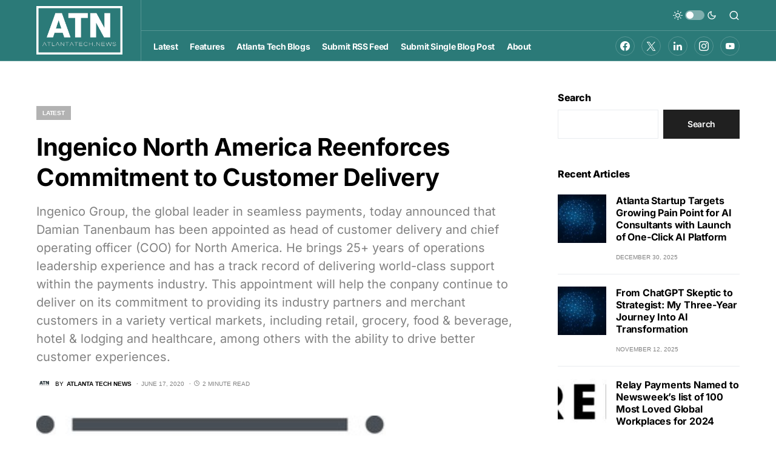

--- FILE ---
content_type: application/x-javascript
request_url: https://www.atlantatech.news/wp-content/themes/newsblock-child/aggregated-posts-frontend.js?ver=1.0
body_size: 103
content:
document.addEventListener('click', function(e) {
    if (e.target && e.target.classList.contains('aggregated-load-more')) {

        let button = e.target;
        let offset = parseInt(button.getAttribute('data-offset'));
        let perPage = parseInt(button.getAttribute('data-per-page'));
        let category = button.getAttribute('data-category');

        button.textContent = 'Loading...';

        fetch(aggregated_loadmore.ajaxurl, {
            method: 'POST',
            credentials: 'same-origin',
            headers: {
                'Content-Type': 'application/x-www-form-urlencoded'
            },
            body: `action=load_aggregated_posts&offset=${offset}&posts_per_page=${perPage}&category=${category}`
        })
        .then(response => response.text())
        .then(data => {
            if (data.trim()) {
                button.insertAdjacentHTML('beforebegin', data);
                button.setAttribute('data-offset', offset + perPage);
                button.textContent = 'Load More';
            } else {
                button.remove();
            }
        });
    }
});
